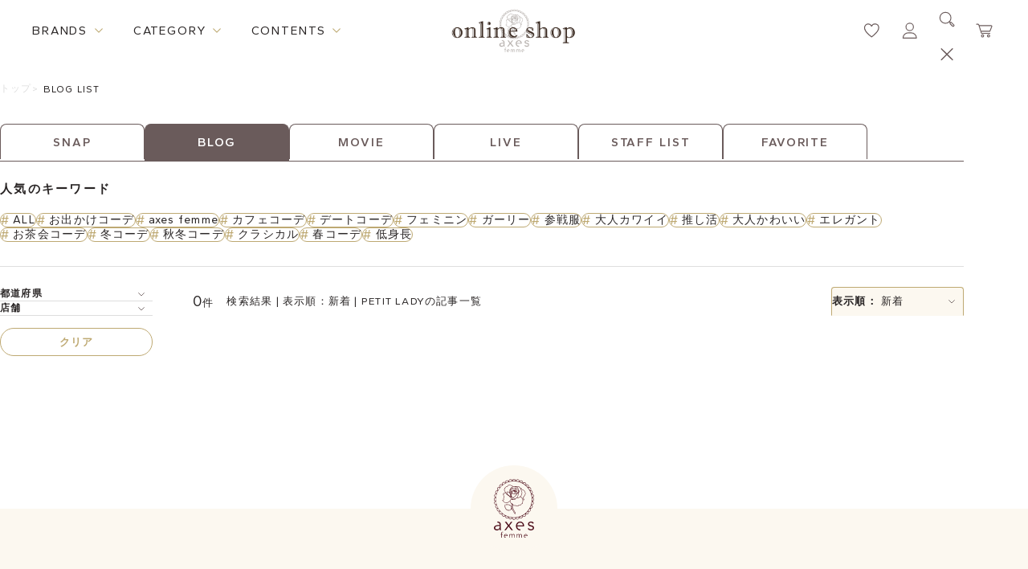

--- FILE ---
content_type: image/svg+xml
request_url: https://shop.axesfemme.com/Contents/ImagesPkg/renewal/icon_guide_shop.svg
body_size: 747
content:
<svg xmlns="http://www.w3.org/2000/svg" width="110" height="110" viewBox="0 0 110 110">
    <defs>
        <clipPath id="6f0zrmo86a">
            <path data-name="長方形 1888" style="fill:#6a5b5b" d="M0 0h67.315v70.277H0z"/>
        </clipPath>
    </defs>
    <path data-name="長方形 1887" style="fill:none" d="M0 0h110v110H0z"/>
    <g data-name="グループ 2997">
        <g data-name="グループ 2996" transform="translate(21 20)" style="clip-path:url(#6f0zrmo86a)">
            <path data-name="パス 4172" d="M59.7 16.138a7.773 7.773 0 0 1-6.51-3.379 7.96 7.96 0 0 1-13.019 0 7.96 7.96 0 0 1-13.019 0 7.957 7.957 0 0 1-13.016 0 7.782 7.782 0 0 1-6.513 3.379C3.418 16.138 0 12.987 0 9.111a1.11 1.11 0 0 1 2.219 0c0 2.651 2.423 4.808 5.4 4.808s5.4-2.157 5.4-4.808a1.11 1.11 0 0 1 2.219 0c0 2.651 2.42 4.808 5.4 4.808s5.4-2.157 5.4-4.808a1.11 1.11 0 0 1 2.219 0c0 2.651 2.42 4.808 5.4 4.808s5.4-2.157 5.4-4.808a1.11 1.11 0 1 1 2.219 0c0 2.651 2.423 4.808 5.4 4.808s5.4-2.157 5.4-4.808a1.11 1.11 0 0 1 2.219 0c0 2.651 2.42 4.808 5.4 4.808s5.4-2.157 5.4-4.808a1.11 1.11 0 0 1 2.219 0c0 3.876-3.418 7.027-7.619 7.027" transform="translate(0 15.673)" style="fill:#6a5b5b"/>
            <path data-name="パス 4173" d="M66.206 25.892a1.107 1.107 0 0 1-1.056-.778L58.364 3.59a1.871 1.871 0 0 0-1.787-1.37H10.738A1.861 1.861 0 0 0 8.96 3.56L2.166 25.113a1.1 1.1 0 0 1-1.388.725 1.1 1.1 0 0 1-.725-1.388L6.838 2.924A4.068 4.068 0 0 1 10.738 0h45.84a4.078 4.078 0 0 1 3.909 2.953l6.776 21.5a1.1 1.1 0 0 1-.725 1.388 1.078 1.078 0 0 1-.331.053" transform="translate(0 .002)" style="fill:#6a5b5b"/>
            <path data-name="パス 4174" d="M55.87 50.686H5.569A4.074 4.074 0 0 1 1.5 46.618V11.111a1.11 1.11 0 1 1 2.219 0v35.507a1.85 1.85 0 0 0 1.849 1.849h50.3a1.85 1.85 0 0 0 1.849-1.849V11.111a1.11 1.11 0 1 1 2.219 0v35.507a4.074 4.074 0 0 1-4.069 4.069" transform="translate(2.938 19.591)" style="fill:#6a5b5b"/>
            <path data-name="パス 4175" d="M9.61 52.645a1.11 1.11 0 0 1-1.11-1.11V10.111a1.11 1.11 0 1 1 2.219 0v41.425a1.11 1.11 0 0 1-1.11 1.11" transform="translate(16.651 17.632)" style="fill:#6a5b5b"/>
            <path data-name="パス 4176" d="M7.61 20.179A1.11 1.11 0 0 1 6.5 19.07v-2.959a1.11 1.11 0 1 1 2.219 0v2.959a1.11 1.11 0 0 1-1.11 1.11" transform="translate(12.733 29.386)" style="fill:#bea972"/>
            <path data-name="パス 4177" d="M12.609 24.1a1.11 1.11 0 0 1-.787-1.9l8.878-8.875a1.113 1.113 0 0 1 1.573 1.575L13.4 23.775a1.116 1.116 0 0 1-.787.323" transform="translate(22.528 25.467)" style="fill:#bea972"/>
            <path data-name="パス 4178" d="M13.609 29.057a1.11 1.11 0 0 1-.787-1.9l11.836-11.832a1.113 1.113 0 0 1 1.574 1.575L14.4 28.734a1.116 1.116 0 0 1-.787.323" transform="translate(24.487 29.385)" style="fill:#bea972"/>
            <path data-name="パス 4179" d="M21.068 25.893a1.112 1.112 0 0 1-1.1-.944l-3.56-23.671A1.11 1.11 0 0 1 18.6.947l3.563 23.671a1.112 1.112 0 0 1-.932 1.263 1.041 1.041 0 0 1-.166.012" transform="translate(32.118)" style="fill:#6a5b5b"/>
            <path data-name="パス 4180" d="M15.763 25.89a1.109 1.109 0 0 1-1.1-1.009l-2.2-23.671a1.1 1.1 0 0 1 1-1.2 1.084 1.084 0 0 1 1.2 1l2.2 23.671a1.1 1.1 0 0 1-1 1.2c-.036 0-.068.006-.1.006" transform="translate(24.405 .003)" style="fill:#6a5b5b"/>
            <path data-name="パス 4181" d="M9.91 25.892h-.095a1.111 1.111 0 0 1-1.012-1.2l2.013-23.675A1.051 1.051 0 0 1 12.017 0a1.113 1.113 0 0 1 1.012 1.2l-2.012 23.677a1.11 1.11 0 0 1-1.107 1.015" transform="translate(17.238 .001)" style="fill:#6a5b5b"/>
            <path data-name="パス 4182" d="M5.509 25.889a1.232 1.232 0 0 1-.178-.015 1.109 1.109 0 0 1-.917-1.274L8.223.931a1.109 1.109 0 0 1 2.19.355L6.6 24.957a1.106 1.106 0 0 1-1.095.932" transform="translate(8.62 .004)" style="fill:#6a5b5b"/>
        </g>
    </g>
</svg>


--- FILE ---
content_type: image/svg+xml
request_url: https://shop.axesfemme.com/Contents/ImagesPkg/renewal/category/icon_category_tops.svg
body_size: 431
content:
<svg xmlns="http://www.w3.org/2000/svg" width="48" height="48" viewBox="0 0 48 48">
    <defs>
        <clipPath id="723x6hdvpa">
            <path data-name="長方形 1871" transform="translate(-2 -2)" style="fill:none" d="M0 0h45.853v45.831H0z"/>
        </clipPath>
    </defs>
    <path data-name="パス 4646" d="M0 0v8" transform="translate(23.5 8.5)" style="stroke:#bea972;stroke-linecap:round;stroke-width:1.5px;fill:none"/>
    <g data-name="グループ 2873">
        <path data-name="長方形 1859" style="fill:none" d="M0 0h48v48H0z"/>
        <g data-name="グループ 2907">
            <g data-name="グループ 2873">
                <path data-name="長方形 1859" transform="translate(10.597 12.412)" style="fill:none" d="M0 0h9.155v9.155H0z"/>
                <g data-name="グループ 2908">
                    <g data-name="グループ 2907" style="clip-path:url(#723x6hdvpa)" transform="translate(2.75 3.2)">
                        <path data-name="パス 4144" d="M6.1 24.413a.869.869 0 0 1-.483-.146L.389 20.779a.872.872 0 0 1-.333-1.032L4.841 6.99A5.227 5.227 0 0 1 6.6 4.642L12.557.174a.872.872 0 0 1 1.172.116 9.672 9.672 0 0 0 7.2 3.2 9.67 9.67 0 0 0 7.2-3.2A.872.872 0 0 1 29.3.174l5.957 4.467a5.22 5.22 0 0 1 1.758 2.35L41.8 19.747a.872.872 0 0 1-.333 1.032l-5.232 3.488a.872.872 0 0 1-1.209-.242l-3.487-5.232a.872.872 0 1 1 1.451-.967l3 4.506 3.93-2.62L35.38 7.6a3.479 3.479 0 0 0-1.172-1.567l-5.34-4a11.431 11.431 0 0 1-7.94 3.2 11.432 11.432 0 0 1-7.941-3.2L7.645 6.037A3.487 3.487 0 0 0 6.474 7.6L1.932 19.711l3.931 2.62 3-4.506a.872.872 0 1 1 1.451.967l-3.485 5.233a.871.871 0 0 1-.726.388" style="fill:#6a5b5b;stroke:#6a5b5b;stroke-width:.2px"/>
                        <path data-name="パス 4145" d="M52.209 79.362a20.994 20.994 0 0 1-11.827-3.616.872.872 0 0 1-.382-.721v-26.16a.872.872 0 0 1 1.744 0v25.692a19.4 19.4 0 0 0 20.927 0V48.865a.872.872 0 0 1 1.744 0v26.16a.872.872 0 0 1-.381.721 20.994 20.994 0 0 1-11.826 3.616" transform="translate(-31.282 -37.531)" style="fill:#6a5b5b;stroke:#6a5b5b;stroke-width:.2px"/>
                    </g>
                </g>
            </g>
        </g>
    </g>
</svg>


--- FILE ---
content_type: image/svg+xml
request_url: https://shop.axesfemme.com/Contents/ImagesPkg/renewal/category/icon_category_outer.svg
body_size: 3302
content:
<svg height="48" viewBox="0 0 48 48" width="48" xmlns="http://www.w3.org/2000/svg" xmlns:xlink="http://www.w3.org/1999/xlink"><clipPath id="a"><path d="m0 0h39.467v45.867h-39.467z"/></clipPath><path d="m0 0h48v48h-48z" fill="none"/><g clip-path="url(#a)" transform="translate(4.267 1.066)"><path d="m86.927 16.271a.818.818 0 0 1 -.458-1.5l.264-.178c3.882-2.617 7.9-5.324 7.9-8.873 0-2.6-3.576-4.089-9.813-4.089a.818.818 0 0 1 0-1.635c9.961 0 11.448 3.586 11.448 5.724 0 4.418-4.578 7.506-8.617 10.229l-.264.178a.813.813 0 0 1 -.457.14" fill="#6a5b5b" transform="translate(-64.997 .76)"/><path d="m86.927 16.4a.943.943 0 0 1 -.528-1.724l.264-.178c3.855-2.6 7.841-5.287 7.841-8.77 0-2.519-3.531-3.964-9.688-3.964a.943.943 0 0 1 0-1.885c10.07-.004 11.574 3.661 11.574 5.845 0 4.485-4.607 7.592-8.672 10.333l-.264.178a.937.937 0 0 1 -.527.165zm-2.11-16.275a.693.693 0 0 0 0 1.385c6.315 0 9.938 1.536 9.938 4.214 0 3.615-4.042 6.341-7.951 8.977l-.264.178a.693.693 0 1 0 .775 1.148l.264-.178c4.013-2.706 8.561-5.773 8.561-10.125 0-2.091-1.471-5.599-11.323-5.599z" fill="#6a5b5b" transform="translate(-64.997 .76)"/><path d="m66.631 35.625a.818.818 0 0 1 -.818-.818c0-5.216-3.184-8.129-5.994-10.7-2.048-1.873-3.819-3.491-3.819-5.654 0-1.161.975-1.914 2.9-2.237a22.852 22.852 0 0 1 3.621-.216h.012a.822.822 0 0 1 .823.818.814.814 0 0 1 -.813.818h-.021a21.506 21.506 0 0 0 -3.35.193c-1.159.2-1.534.505-1.534.625 0 1.442 1.523 2.835 3.287 4.449 2.907 2.659 6.526 5.969 6.526 11.905a.818.818 0 0 1 -.818.818" fill="#bea972" transform="translate(-42.722 -11.969)"/><path d="m66.631 35.75a.944.944 0 0 1 -.943-.943c0-5.161-3.163-8.054-5.953-10.606-2.071-1.894-3.859-3.53-3.859-5.748 0-1.231 1.01-2.025 3-2.361a22.91 22.91 0 0 1 3.642-.218h.012a.943.943 0 1 1 .01 1.885h-.021a21.37 21.37 0 0 0 -3.329.191c-1.058.178-1.39.442-1.43.513.008 1.383 1.509 2.756 3.246 4.345 2.926 2.676 6.567 6.006 6.567 12a.944.944 0 0 1 -.942.942zm-4.11-19.625a22.7 22.7 0 0 0 -3.6.214c-1.854.312-2.794 1.023-2.794 2.114 0 2.108 1.751 3.709 3.778 5.563 2.829 2.587 6.034 5.519 6.034 10.791a.693.693 0 0 0 1.385 0c0-5.882-3.6-9.171-6.485-11.813-1.786-1.633-3.328-3.044-3.328-4.541 0-.235.507-.558 1.639-.748a21.574 21.574 0 0 1 3.371-.195h.021a.693.693 0 1 0 -.01-1.385z" fill="#bea972" transform="translate(-42.722 -11.969)"/><path d="m84.817 26.4a.818.818 0 0 1 -.59-1.384c.746-.777 1.5-1.469 2.232-2.137 1.752-1.6 3.265-2.987 3.265-4.426 0-.033-.056-.818-4.906-.818a.818.818 0 0 1 0-1.635c2.286 0 6.542 0 6.542 2.453 0 2.16-1.759 3.769-3.8 5.633-.711.65-1.447 1.323-2.155 2.062a.816.816 0 0 1 -.59.251" fill="#bea972" transform="translate(-64.997 -11.969)"/><path d="m84.817 26.525a.943.943 0 0 1 -.68-1.6c.751-.782 1.507-1.474 2.238-2.143 1.727-1.579 3.218-2.944 3.224-4.325-.019-.047-.373-.7-4.781-.7a.943.943 0 0 1 0-1.885c2.33 0 6.667 0 6.667 2.578 0 2.215-1.778 3.842-3.837 5.725-.71.649-1.444 1.321-2.15 2.057a.936.936 0 0 1 -.681.293zm0-10.4a.693.693 0 0 0 0 1.385c4.669 0 5.031.722 5.031.943 0 1.5-1.532 2.9-3.306 4.519-.728.666-1.481 1.355-2.226 2.131a.693.693 0 0 0 1 .959c.712-.742 1.449-1.416 2.161-2.068 2.015-1.844 3.756-3.436 3.756-5.541.001-2.328-4.174-2.328-6.416-2.328z" fill="#bea972" transform="translate(-64.997 -11.969)"/><g fill="#6a5b5b"><path d="m36.655 44.156a48.794 48.794 0 0 1 -7.285-.417c-3.564-.567-5.37-1.802-5.37-3.671a40.859 40.859 0 0 1 .512-5.654 113.949 113.949 0 0 0 1.123-17.241.818.818 0 1 1 1.635 0 115.382 115.382 0 0 1 -1.138 17.461 39.713 39.713 0 0 0 -.5 5.435c0 1.236 2.5 1.819 3.992 2.057a48.912 48.912 0 0 0 7.253.4h.2c3.018 0 3.271-1.266 3.271-2.453v-17.995c0-2.007-2.966-4.009-6.105-6.128-4.038-2.725-8.614-5.813-8.614-10.226.005-2.138 1.493-5.724 11.453-5.724a.818.818 0 0 1 0 1.635c-6.236 0-9.812 1.49-9.812 4.089 0 3.544 4.013 6.252 7.893 8.871 3.51 2.369 6.826 4.607 6.826 7.483v17.99c0 2.713-1.651 4.089-4.907 4.089h-.427" transform="translate(-17.262 .76)"/><path d="m36.655 44.281a48.971 48.971 0 0 1 -7.305-.419c-3.634-.579-5.476-1.855-5.476-3.8a40.938 40.938 0 0 1 .514-5.671 113.842 113.842 0 0 0 1.122-17.225.943.943 0 1 1 1.885 0 115.49 115.49 0 0 1 -1.139 17.477 39.624 39.624 0 0 0 -.5 5.419c0 1.186 2.718 1.747 3.887 1.933a48.658 48.658 0 0 0 7.2.4h.234c2.9 0 3.146-1.15 3.146-2.328v-17.989c0-1.941-2.939-3.924-6.05-6.024-4.064-2.743-8.67-5.851-8.67-10.33 0-2.184 1.5-5.849 11.573-5.849a.943.943 0 0 1 0 1.885c-6.157 0-9.687 1.445-9.687 3.964 0 3.477 3.985 6.166 7.838 8.767 3.539 2.389 6.881 4.644 6.881 7.587v17.99a3.892 3.892 0 0 1 -1.277 3.158 5.772 5.772 0 0 1 -3.754 1.056zm-10.2-27.8a.693.693 0 0 0 -.693.693 114.06 114.06 0 0 1 -1.124 17.257 40.767 40.767 0 0 0 -.512 5.639c0 1.8 1.772 2.992 5.265 3.548a48.758 48.758 0 0 0 7.266.415h.427a5.538 5.538 0 0 0 3.594-1 3.655 3.655 0 0 0 1.187-2.966v-17.989c0-2.81-3.289-5.03-6.77-7.379-3.908-2.638-7.949-5.365-7.949-8.975 0-2.678 3.622-4.214 9.937-4.214a.693.693 0 0 0 0-1.385c-9.852 0-11.323 3.508-11.323 5.6 0 4.347 4.547 7.415 8.559 10.123 3.168 2.138 6.16 4.158 6.16 6.231v17.99a2.4 2.4 0 0 1 -.538 1.758 3.853 3.853 0 0 1 -2.858.82h-.234a48.862 48.862 0 0 1 -7.241-.4c-3.387-.54-4.1-1.483-4.1-2.18a39.8 39.8 0 0 1 .5-5.452 115.267 115.267 0 0 0 1.137-17.444.693.693 0 0 0 -.693-.692z" transform="translate(-17.262 .76)"/><path d="m5.724 59.978c-2.611 0-5.724-.993-5.724-5.724a15.34 15.34 0 0 1 .562-3.017 29.514 29.514 0 0 0 1.073-6.8v-.619c-.017-5.355.053-12.754.861-15.176.915-2.743 4.352-4.488 4.5-4.561a.818.818 0 0 1 .732 1.462c-.03.015-2.98 1.52-3.679 3.617-.542 1.624-.8 6.554-.777 14.653v.625a31.276 31.276 0 0 1 -1.119 7.181 15.489 15.489 0 0 0 -.516 2.631c0 2.022.486 4.089 4.088 4.089a.818.818 0 0 1 0 1.635" transform="translate(1.831 -18.332)"/><path d="m5.724 60.1a6.342 6.342 0 0 1 -3.917-1.11 5.592 5.592 0 0 1 -1.932-4.736 15.374 15.374 0 0 1 .566-3.047 29.417 29.417 0 0 0 1.069-6.766v-.619c-.017-5.364.054-12.776.868-15.216.933-2.8 4.413-4.559 4.561-4.633a.941.941 0 0 1 1.265.421.944.944 0 0 1 -.42 1.264c-.029.015-2.933 1.493-3.617 3.544-.538 1.611-.8 6.528-.771 14.613v.625a31.372 31.372 0 0 1 -1.122 7.21 15.524 15.524 0 0 0 -.513 2.6 4.577 4.577 0 0 0 .669 2.728 3.827 3.827 0 0 0 3.295 1.236.943.943 0 0 1 0 1.885zm1.635-35.98a.683.683 0 0 0 -.309.074c-.144.072-3.536 1.789-4.436 4.489-.8 2.4-.872 9.79-.855 15.136v.62a29.608 29.608 0 0 1 -1.075 6.826 15.307 15.307 0 0 0 -.559 2.989 5.358 5.358 0 0 0 1.833 4.536 6.1 6.1 0 0 0 3.765 1.062.693.693 0 0 0 0-1.385c-1.684 0-2.827-.437-3.5-1.337a4.8 4.8 0 0 1 -.718-2.877 15.46 15.46 0 0 1 .52-2.661 31.178 31.178 0 0 0 1.115-7.152v-.624c-.026-8.112.238-13.056.784-14.693.719-2.156 3.712-3.674 3.742-3.689a.693.693 0 0 0 -.311-1.312z" transform="translate(1.831 -18.332)"/><path d="m85.224 107.8h-.408a.818.818 0 0 1 0-1.635h.192a48.961 48.961 0 0 0 7.254-.4c1.494-.238 4-.821 4-2.056a39.666 39.666 0 0 0 -.5-5.434 115.418 115.418 0 0 1 -1.138-17.461.818.818 0 1 1 1.635 0 113.944 113.944 0 0 0 1.129 17.246 40.876 40.876 0 0 1 .513 5.654c0 1.869-1.81 3.1-5.38 3.672a48.906 48.906 0 0 1 -7.3.417" transform="translate(-64.997 -62.886)"/><path d="m85.224 107.927h-.408a.943.943 0 0 1 0-1.885h.328a48.339 48.339 0 0 0 7.1-.4c1.171-.186 3.9-.748 3.9-1.933a39.566 39.566 0 0 0 -.5-5.418 115.539 115.539 0 0 1 -1.144-17.473.943.943 0 1 1 1.885 0 113.833 113.833 0 0 0 1.122 17.224v.007a40.917 40.917 0 0 1 .513 5.664c0 1.94-1.846 3.216-5.486 3.795a49.111 49.111 0 0 1 -7.31.419zm-.408-1.635a.693.693 0 0 0 0 1.385h.408a48.9 48.9 0 0 0 7.276-.415c3.5-.556 5.275-1.75 5.275-3.548a40.736 40.736 0 0 0 -.511-5.631v-.006a114.059 114.059 0 0 1 -1.124-17.259.693.693 0 1 0 -1.385 0 115.307 115.307 0 0 0 1.135 17.442 39.763 39.763 0 0 1 .5 5.454c0 .7-.712 1.64-4.107 2.18a48.548 48.548 0 0 1 -7.138.4z" transform="translate(-64.997 -62.886)"/><path d="m138.452 59.978a.818.818 0 1 1 0-1.635c3.6 0 4.088-2.067 4.088-4.089a15.488 15.488 0 0 0 -.516-2.631 31.264 31.264 0 0 1 -1.119-7.181v-.625c.026-8.1-.235-13.029-.777-14.653-.583-1.749-2.853-3.2-3.679-3.616a.818.818 0 0 1 .731-1.463c.146.073 3.585 1.818 4.5 4.561.808 2.421.878 9.82.861 15.176v.619a29.5 29.5 0 0 0 1.073 6.8 15.336 15.336 0 0 1 .562 3.017c0 4.731-3.113 5.724-5.724 5.724" transform="translate(-106.366 -18.333)"/><path d="m138.452 60.1a.943.943 0 1 1 0-1.885 3.828 3.828 0 0 0 3.295-1.236 4.577 4.577 0 0 0 .669-2.728 15.51 15.51 0 0 0 -.513-2.6 31.363 31.363 0 0 1 -1.123-7.211v-.625c.026-8.085-.233-13-.771-14.613-.569-1.709-2.8-3.138-3.616-3.544a.943.943 0 0 1 .422-1.786.932.932 0 0 1 .421.1c.148.074 3.631 1.843 4.561 4.634.814 2.439.885 9.852.867 15.216v.619a29.405 29.405 0 0 0 1.07 6.766 15.374 15.374 0 0 1 .566 3.047 5.592 5.592 0 0 1 -1.932 4.736 6.342 6.342 0 0 1 -3.916 1.11zm-1.635-35.979a.693.693 0 0 0 -.311 1.313c.839.419 3.145 1.9 3.741 3.688.546 1.637.81 6.58.784 14.693v.625a31.16 31.16 0 0 0 1.116 7.151 15.458 15.458 0 0 1 .52 2.661 4.8 4.8 0 0 1 -.718 2.877c-.668.9-1.812 1.337-3.5 1.337a.693.693 0 1 0 0 1.385 6.1 6.1 0 0 0 3.766-1.062 5.358 5.358 0 0 0 1.833-4.537 15.3 15.3 0 0 0 -.559-2.988 29.6 29.6 0 0 1 -1.077-6.825v-.62c.017-5.346-.052-12.731-.855-15.136-.9-2.694-4.292-4.417-4.436-4.489a.684.684 0 0 0 -.304-.07z" transform="translate(-106.366 -18.333)"/></g></g></svg>